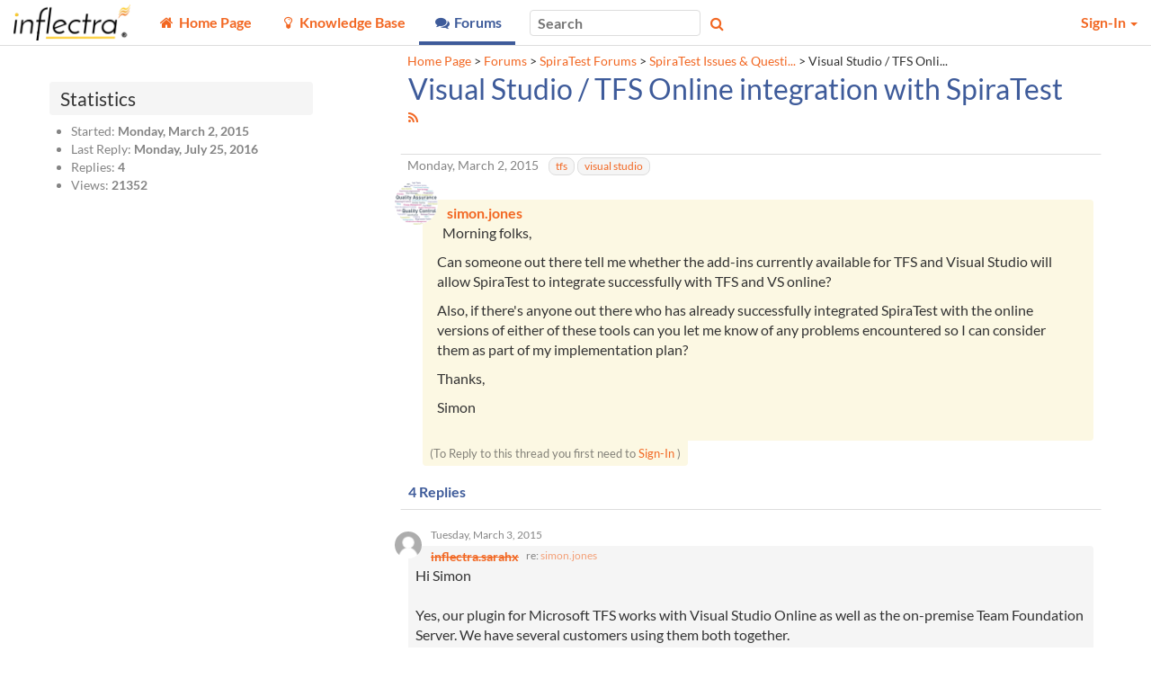

--- FILE ---
content_type: text/html; charset=utf-8
request_url: https://inflectra.com/Support/Forum/spiratest/issues-questions/1171.aspx
body_size: 22615
content:


<!DOCTYPE html>
<html lang="en">

<head><meta http-equiv="X-UA-Compatible" content="IE=edge" /><meta name="viewport" content="width=device-width, initial-scale=1" /><title>
	Visual Studio  / TFS Online integration with SpiraTest - Thr - Inflect
</title>

	<!--Fav Icons-->
	<link rel="icon" href="../../../themes/FavIcon.ico" type="image/x-icon" /><link rel="shortcut icon" href="../../../themes/FavIcon.ico" type="image/x-icon" />

	<!-- Canonical -->
	<link id="lnkCanonical" rel="canonical" href="https://www.inflectra.com/Support/Forum/spiratest/issues-questions/1171.aspx" />

	<!--App Icons-->
	<link rel="apple-touch-icon" href="../../../Images/kronodesk-icon-57x57.png" /><link rel="apple-touch-icon" sizes="57x57" href="../../../Images/Icons/kronodesk-icon-57x57.png" /><link rel="apple-touch-icon" sizes="72x72" href="../../../Images/Icons/kronodesk-icon-72x72.png" /><link rel="apple-touch-icon" sizes="114x114" href="../../../Images/Icons/kronodesk-icon-114x114.png" />

	<!-- Scripts -->
	

	<!-- Early loading CSS -->
	<link href="/Support/scripts/css/core?v=ECGnwc81tToIOshRrnSFQhFQDdmsnQsbm4h4cNEjRf81" rel="stylesheet"/>


	<!-- Content: App Script -->
	<script type="application/javascript">
        (function(w,d,s,l,i){w[l]=w[l]||[];w[l].push({'gtm.start':
    new Date().getTime(),event:'gtm.js'});var f=d.getElementsByTagName(s)[0],
                j = d.createElement(s), dl = l != 'dataLayer' ? '&l=' + l : ''; j.async = true; j.src =
                    'https://www.googletagmanager.com/gtm.js?id=' + i + dl; f.parentNode.insertBefore(j, f);
        })(window, document, 'script', 'dataLayer', 'GTM-NG49V2B');
    </script>

<meta name="description" content=" 


 Morning folks,    Can someone out there tell me whether the add-ins currently available for TFS and Visual Studio will allow SpiraTest to integrate successfully with TFS and VS online?    Also, if there&#39;s anyone out there who has already successfully integrated SpiraTest with the online versions of either of these tools can you let me know of any problems encountered so I can consider them as part of my implementation plan?    Thanks,    Simon  " /></head>

<body xmlns:tst="javascript:Inflectra.Web.KronoDesk">
	<div id="Global_divAjaxSpinner" style="display: none" title="Processing:">
		Loading...
	</div>
	<form method="post" action="./1171.aspx?categoryUrl=spiratest&amp;forumUrl=issues-questions&amp;threadId=1171" id="frmAspNet">
<div class="aspNetHidden">
<input type="hidden" name="__EVENTTARGET" id="__EVENTTARGET" value="" />
<input type="hidden" name="__EVENTARGUMENT" id="__EVENTARGUMENT" value="" />
<input type="hidden" name="__VIEWSTATE" id="__VIEWSTATE" value="Daj3xq/XkkdaaxTo/hshEcnxuQrBxREAe5x37F9b5iz0UD6OE24m2z01unuCkkULp7cOqrdngfZ+VU0qre5ay1SwoCf3J4gD0uHIJqX157Y/W9VZUqyj/D8Rd0+a4IfhLknWXZHKLGTL8LZD3RUYCFl6NKP3RppjxVhtjVqywnJc4FF8Mklm6PSxtWtFdoiOHPKXig6wcVM5viBffEHAl5361bV5/[base64]/vVU+yHaNstXqdmEgnS2RTgDhcR+q1FBLHRxkJreEo0Th8H1C8yBNoHeZwQK9fNjWIc8Uz1fWZzfhOPh3snK8cN3GE2oJJiBAKp27LY2/LNaVWUP1Rnn8XnpLizpT7w5iH0SjKk+kdyBelYwS/0uz47oK9qbCmp77xugXVL7TARtxS5/DbhizjiFGo4GzjF7/6Mc3xbQokxEO8NaXu4grcsbY0mw8515axr64fySGx9xiXhOhHHPWjX8SygkYDqodFKY4wEBPawBzNsdM4A6SDVXhV57/[base64]/xxtjNjKxaGBpQ4uCWjXXuHoEp40REFww0w8SraqNPuVTQLb2iwvb8M9fHDvFVmPIMKeYRHk0fKlXZvGWMu+lrarYGFhf2IXkr3GnIj9JKAB1SZlGZdrXnpVsaQwLOkutGMZlhaglRm4sbSp6YRlsfNXx8wZg+Wzk8pnxKiOhcfX1clqSZtW8D7Z2/sSWPHZh3aiT3luXKkdw5r6sPBlPKmZPp4DSLnkjVSYteHggyzDRMji0hWPGrPkYZ9Mmo/k5ddcQ08PJcuPjQ0nXvs0iaa/E9MvgoQgE9xLBQeX1K/dEtcfOoKYy+9xG5T/4h0/cn/bcdZMqQ2lQVDsAloP2hbh/l7/kZfSVsWkd1ySVoEDisUyT0E455QOy3fNo+jrbLsFPmI3JhMN8QFz3KVTyf94NS87TdIhCvxAeyFs5NfcIY97mGRpz9YzzofteNqLYW2wiq24rLVeJpBiAafQcQParydSPDfMbqirchcg0Uz1ulnkOiK/HEKYew8Q8i9LkXhcvxALBc4UXQa/Rb0nl5aPBKM45coQP0ZrD1RJ9lHBHaSAYWleymtwbu4EGOkD13pzorTw83216U1DyLpSPEZ4fWWHt5hooVh/bbsUZCZ9XZodpNeRI9OGJZOzEj+LOIe3Myad+66QIwLTItp5yHPkLzrucnppe6grkQAFeQ6dijtbztORNLccmdXRJHCzZYjEzKrOMOYn/C7zN1wUS5jUB/4UvpSuOr3pn7tOzc4cOKDv6ffF8s92Z99PHGtVI01iNtfZbTPGVFc+1u+azlJJaTp3x9uengQaTIPnPDK1lopKMtyKd6h23JH+9P09ZAfQcCN3BnEyxIuCmB5vYQRdS8zY3K/3esGQfjNle2peRAlaumi7pWwKFSPeLe2+MRraadMVAsP2Aaahi+JPWjgEv3QgA1nLeeqyPJV7pAd7JvkbiXr0zbAUCq+nTpTY0dn78dQKH8EY5QbH8EWyK5/KRXuWNyiL3wXMJ0gVVEM1DPqzWC2nqK89vDFQwXyqVsSmcHZTmwk7NqLEQkbleOR3lUj+nZDMNEHG9GUBeIqPJlHBNSTUeRYd27ThNHE8sc04xTgQ+ZsfL0uFE4/AmI7NElcp8XW+y/OukfCiUNUMRKJBFRxeGuy9Vj5OT4c26aIPSpPBa62szzeYq3dS00DHTYoz+O6BsdXiL/r235DON1URS0r6SAtQUTP2ea0pwn/xN7LPbeEAAoScXJk3ETxKHt5DL50WzP/RCg/+wwi5/XZgZGpMCTWCCNWFC1A1oxKkPjQ+5AF/OL+OXn8KHUGgPPQ6o/KiPT0/pBJzhB4SS6m5KbitlIDOx9j3spKur9fUPKl1tbL7x21pfQi3aJqjoBdDgWjoE6P+Ei89zudZAOKV48VWks7R0n1dk/sKbjDpz+ltfLoIHmbh3pRJnLWZJZSU77U8ntP6A5tXeHgNxZS4N/5aByXHEyODFkFlEhAIaeHAJ5Q/dgBHwz4tB5LwIP845vli8OShYgHdxTK6NSUfLc0W2DgMFomkZt7KDlbfjFQjBcpcxiiVi5/+zyyrVaPsbubYB2RuP9XCo7PqyD8RfeYpYtO29d6OCGrqn986D15pTwT8LOQWaCiANpu8qdUo6djjUekzvHTzk6kq4cBnKp3y1yb3Or0xbK3WxmkNizwliltB/5yBOps5zP470qKa8VSg6K4JjXaNTTkmUQfYmZvI8LlPnrBFhoIHsUOlDUyATHnafz0XFRYn08wGn7BpkXb2v7rEQtK1BvT8pq8UlDoV2v0agwwU/8O6jVsHP8OV3UNPJd/sbmCIRy6oO/B3SSi7tMdhgrdVvulpsARI5tXfM5NB4ZAkzNe7PXcxHr0wNAA0eA5uyHpTA/fFe6OJImBlJV84Jiga1TiCCYsvKD6bmFAGtQdOPgsyDk4yBtMjolTbqIXtCOzWi6IQPK2pSz/IPNtPUDrxIkfBmnfRmONnck9f7r2EHBE4IW3ou+/Fsc3HZotp1rWrIp0D16AqCuBnLvu2oiSccrB/UEvRU0iqgRrL5dtbPyGCmdolHYBkW7P3iq0tkXjEgCjTWpASZ+SakQYL0BYHbU92JIg6vrA5/jidfNnPYfjMPDWWQWbdJxVCd9rnBETPpTrc9COqQbixsZ+5Au66pTE2jcj1ESkiUzsiP2Mcl0tBuTbqUb9d3BJTpioNLlzFWo9nXBHxViCiDEtAVThdcLk1o8MQ24qqJFtlukBKHnhyFa7IXt9XaT39uCW5YmrjLBzdK+3l6wOb2HjmRBB407L2kzfnx9Y/5PLiaOOtlTImR6aHWUoaqm/ROaQE44xSs1cyn6jCM/rPhy9Tfh3D1z/tIBtWUxh6H3Jvo2DDSpdOcygJnAevbOEvj4ACCVngVybd+dWZ/PJJTe5vy+giA9pAExr6lh/tt4ubPiNLBMpQXXvuBLYA9Rez+v+jusIDo+TavKDvEAd/4JDPS9ElnBSo6OXJABqUykK3joLrf8oKn87kCWOWS81oTYt8WDTAHE9u3byq4Fh4VeHtWvW/JCYlwSJv4F/8Z0tMCLYSdvXKIvPQ16UVq4gZXrgems/opK9TnwTMtm7uLx0NwO8CXqCe9AeSyE/kbHAjktL4dj1U0pU27PpzhJYp7r8Bsn4yPn/eZYGwTj/I6Tso1qTwJp3FnD7nj0E05h7pvDkAM7ZGWgXcNa2FMUr9VGMfKRs97nSLjv6TX/m8jKtCbxoLDQf8IuozhBjqsRIScokq18uRZwDIq3Av99UXfNWm8oeMl/ZrljHZvClp1hdvkGqrR73esu1Az7GrRhaItz+K9PZxqLTB1+to1Wu/YUpsaTzOFeFeqZlNZ/FSozETs5xzY3Jw+F705DUlvUcBK1L3D2aQ0KZFImM09wMF+5lymsUnkZIv2I/SbuOy28Bdc0VxJ83jRHeK6/U3WTU2aBDoXB4lv4wOJHUMQzRey9+AudP+QuJXmgLhjNGF9zv8au+i0LbhSXNmHmkXh5LmHKyhSRmfZLaRnJAVO5u3Ych6ZH063m/GMTh8qDIL+LxFDcqLjKo3nIWUEx/4789PkxxoMltFZcYmg/YwrTjWhHLIf9qC13jAOVudeGqx/2LN5YCP9cCaT/rZ/sfbxRp3GXTh840M0v7mfj1/UYvupNdSq7+mYFjef8egHU+s5edKBKHhv9fKteMEVux08R6x+vNW8zGi2Dl372Kq+1NA1uVf1tzmezSL38WuMOq5HPdfSURJmmx7QX+QIlQ4MSXNeEJagCpLbUm/LrxOxULw15lGT3v+x17LX/ILo42JSeGNldKUojWioOwLQOq4xvU0K3ZD6FAabWcvadhZ2chNliUUoqT02nBytz5ZD2UCv73HqeJ2DENggk5vXXvJAa/BfoWu9OesFYNDYcOKTcw3MZihulsPPKgdSFJGw/H2Q0oNOZZnVZIYx5lEMnZjkIdGqVagiJyfezXc5HBaKX97YoYknKY/6vAxmWr0PgOSi4dFA0Dv8EG9rAmNUqx/fa24uUB9U749aCz0stj2VLt+2y6JQpk/pfJ6F+XFF1kn9eTmGpfTSOpqJ24aswNhpwIVBjWF/k04pjQjZtz8QGmYg6eNMzpbzczYiYS9CwcltcCjW37P3W3AvW0jMBLgG1CaJEEy3tKY6Ug3xuuXjRqqKftPg6tDsMS+/+5JpLkSYltkHp9a2SI6c4T22775R4579peF8Mr2PAc2uviPLfGKPFflvcUZGHoExuqVCIOAwHbmFz7WMwL9pf24nICzQWuHMJSclkLgKJ5z57dDM2VVUOHMgzH6sE5l71KQ0+4bYi6V/IexwH3N3pnhO8/KdyS1sRv+Hl46WNjDC3fFUTZzHdU+p2BHLsz8ArytL1+8muPZXMDgIq9WFeNFCOcqIdNqg6Mc22knQ1Xt5ApepUydvIMpknqt17uhbvk0DUp323IbaaODvtDtRY/tgMtLXxlGx1EOdox8BE/4x4WvNMZMu6QlarhH3RoCNJb/ttJq0elS0TiPTovnBXM3V4fTn4wzOERkatl2oqlv8T0pw6Wn6LgnUjJZSz06pTQBuXFMES8MXP0HaxUgvcLQjtwEi41D4Ez+mnNBW2Q8CbjoQORPy5Xj9QRDcSJTq7aiXSLGJdOObaW47/93F9+l/eJt0ZChO6lsezSXFqcT1dmr1TOtkK368y9illKtz6FJtLPX8jmNQsymIBiK/[base64]/eZOjQ5t8o/9DOUhUH5PuGmEvfqmILlw+9pfBfNoO1l1mDk6hEnfhYdivxEaDUUhx7NEdFvoyJSFpVYYGzh6brDMZMJOVFgk5d8eQHep00foL8pHoylKeKhcY3M94bZqk+bJAVNwnev9UCAx1OtbxnTBFbAc3Z2XzH7ezKZB/WN0/qr9icBnFCnrK8dVxNINkkA87u9Xn0EymQxJrpbu5+/MsZxn9eUOpXC7cmtg1KQon6IzIirpoyrCGjGW9FMxMNTCURt494p6DHC1jedws+YJD+hlV/26YlKig9qGwOMxV+9fuhVEqhXmNRojWOn+d6LWWUqucV17P0CUsECusPihTdWWSJdYndI+Z+/FznXNUK8pBRzs5Fzl0kKuJZaq1C8WqyJ8x43oqX8K+2hIYtrVVCZTKjjq1Qx0c1RBtQPUc89EmWyKH9rbRzEKeo7BoFPVg38vKo3OcUMZPt+8xd1R99Bfc/[base64]//xfsPTt8hUMhURQx2ktNYKh8/v03X4wt2YPPn0xmEHvfXnSyTYeAi6Svt1+uZn3uo7ckmOTIHB7eNb/j5YVEyOOmeOja3CN9oAtXgreF/Ko/4y4bsvV+RnRoD4WpPK12F3VgMCwZdfkJP/2I60DieCMr2O98Q65eaYx+wBBIeHT+nSf+3CllUc1h9qal+72WQXFpumE9TxeivjKQIUCF+9zW5LJH8S7pfASC6qQEI+AazcE9jvA32VinfxS1Q4tW3ulsxsQK8vHTnUaJ5Hbw4l8V3Ke+YC5Nv0ApPD653j1yWqAdexX1P3P3na/0mRYQirMUb9/BPQhpzDtPms4+G/[base64]/[base64]/n7uO1LKCKNC++HKYDPecXQ/JMEGRScj0gKoyPd+9G8JOylGQVv3Zrvzw5O9UvtLNzf6dqKtTV/5YQ/VzdWV6yh6HSBFrbxx7gSDHU7LxmBwnpYuFwBMLbLremWG3D9Vh701DkPDZEj1P9JAXPJ4zs07H9RRGL1WKPTg+v/UvnaXEVCJHZgk6l3CrEFaKtYjaH8qYRvwoprR2gVjaixxSWry6DAHHLd37iPm9DXZ4V6R2RKdQlsXOeEKiIyR1wg6LfJDobthCXRNNsCUl/t3/bphfLM+GMfweSyr5lyUEX4L0eXGGvJC04utqJV7cJSlYr567HVA956iJVdw22gEccqKqNvsnsLHBJ1wWegoE6oOud9r9wzwSSdJQ4Nv4kKavWFXFqwd91IBWklzD4JByCc36NxuIExAf6gFFmYyYWECa/KBjg1uAa47JBpyQTgkt5Mj3mGTRh+yRFH+B9Cp/bOm0uoKdsP3Ial+vMaIzdNgrODIQS5nqsSuRfbv/liCJfbluEw21zC/5voy0JsYB5I/bsWGbMZDvVawG7n0BAXV5MbnNvSQJCgtRp0VHGSQSvXj4djLDwmWrQPC1BhSkFsv9XXhmHMt1BOa9Nhm1/[base64]/7MN02L8hy+UM5mUnrZoOjFm69E8m7bTM+0q7MFa6Lv/eyHt6/VeKVcnbNKsFVeQeDVjDaNaDS4f2/SitsbTtLrX1bZOaiuXz1azHBNr2K6GerJvkGq6riWEKCPAROYXOMXs0cpJpyi3KDqNt119uTFZ3n1HiohZg37cgK6POKohaCwhh5vgL22bjF0+DDAnyTuuWpd/rG35HnxVAI2YRaZ629We5my1OY0y+G69yYw+0qLYwt5/EojJLwlIFbPNOr/MzaqfwWeBvzu1Lb/iHXIpm8QB2gYx4iZjRARPUa4KXd6yUpS/q/ZiDqGxjd87FMia7kjaql2ER/g0aGCJp8pf/DrYmmN/AZi+DXIjyUQrzjORp625fLkNyc/dxlU09hdBunXUfx9lEIHjKg+RmmAYjDDKKGY7fVjNcq6pM4+v7LZB2cnpDBwQOaFWTczkz13KvTTyruo/NlUfWeAbNabSWVfhokpJ1SGB7KrZiwXAqWDR4qjsGcQ+T3/L1p94H1ZGZCuDwfjvuSaNnzRWjtWtH/en+v152BSBw5AyX/D31WgCETmaT326BtT9PFLqUa+FBogU/132/Kwoe1OjjJ8XRM92yfSjTtV+XvFkdKYpSl6G45PN9lhToV45R95MQ9ggm7N81N71FjXGPQmne2e5bn4GGvRemon1Ily0XrKITUnl6OZ0QmtKka8rhfLW8GjuvrDEvQIL4Q4wzmQcdxQdzT43+sQsyciS9UAF+zhhY1R9f/fbM45ZubucE8Yok9QsL0kjoVyQS1QQnsUtsAnok3Ydb2NqKgAGR8BR2AOxg85DXt5AGfQhSq+PZ0cfbTgs/A6Oh/4bObZ9/ZReWeXlJD/NcMONGqOrhyc9m+Gab4R/Lr4KscFoejmuAGwT/GoZTjTsS3DsOjFg3FNbR3kpFd0H+8VCX9PwbMgCcRQ==" />
</div>

<script type="text/javascript">
//<![CDATA[
var theForm = document.forms['frmAspNet'];
if (!theForm) {
    theForm = document.frmAspNet;
}
function __doPostBack(eventTarget, eventArgument) {
    if (!theForm.onsubmit || (theForm.onsubmit() != false)) {
        theForm.__EVENTTARGET.value = eventTarget;
        theForm.__EVENTARGUMENT.value = eventArgument;
        theForm.submit();
    }
}
//]]>
</script>


<script src="/Support/WebResource.axd?d=pynGkmcFUV13He1Qd6_TZEgt_pQ7b8EAlyCt90HvW-P_3fN7iKoa7oLAGQGJKzWYKSGhcZUdIb2q2dPlpDn5bg2&amp;t=638901392248157332" type="text/javascript"></script>


<script src="/Support/ScriptResource.axd?d=dYljb4uYY-8-IJYDJWquESY1lcaEQ9y0lp7UiPLS93TqgT_of6tlzXBiQsaK8boVhYhDFlWTIJJEx3dUIEycFKq-uDeZKZPCb8HErauFh7QsZ60XhwFzcFf_kp3j-Y4ILL2MJVmHah20CZDDZH-IDQCs8uQ-W_vaPToUNN3rwzw1&amp;t=ffffffffa435d30a" type="text/javascript"></script>
<script src="/Support/ScriptResource.axd?d=o775blxyKNxLwAOrXNwzimYl8Up5UbhrqI-_qr36iADxut6VbbqYwofzLHhQSThOIHn-vNY5DBVK1dJ2OE29O3twL66l_4bAdAlmmGRarUHpXob3SP9cYXjNT7sj1G_A6iMwPcibhAnqvXiJDskD-luMYTD40zxZTWhHW9yhFuM1&amp;t=ffffffffa435d30a" type="text/javascript"></script>
<script src="/Support/ScriptResource.axd?d=lNF4tP0RpL4Z-uo9JhArDsInWBA8NLLL95Ha216qsyT1fW2oERGIA8b-uOvDy4X7RdpsC7uyf7u5c9H-kQ2JQ-1HmoW666B_Vit8dtZmj5nnDbwnBnAKX9m1TbPBrLxrClm5GfVJR-nWmfkXRjfTP4kjZBg87r0x1j5zxaOA8k81&amp;t=ffffffffa435d30a" type="text/javascript"></script>
<script src="/Support/ScriptResource.axd?d=aZ1nXZz77D7lnyFHUGeRFlCdwwZ4xCaF7oXC6Gh1bpMWkoAmI7Beu8WXHB-cV1xITApDLyKITPHXNRjjfPzFgryhpwVF6IkYZbTzBr4ZLT4OdItn08wJaEOnaeUvoCqEg6qDlsB7yD08JedhyyhNeHvwCyKfNzC7HFjNkjgmyM41&amp;t=ffffffffa435d30a" type="text/javascript"></script>
<script src="/Support/ScriptResource.axd?d=uYBxx9KlufPJ_VQ-f6KTmLoLHv2keqHlgVAQo1__y70e7pemrT-AxN4ay_cvp0cyBGu6sBrCAJaOz-n08Oq7LjCOGqng39BQOMI_-a3cZM61AIQaMetcwiOUiWToKy2MeWtcGbVNQb5NiPds-0Nir_diMAm99ysf6h1z3KefjPQ1&amp;t=ffffffffa435d30a" type="text/javascript"></script>
<script src="/Support/ScriptResource.axd?d=h-bu4UswXFP_i6sIhBrN1EjrrGgpKETPhjHKXeH_g5eQMWUOa9--KxTedrsF-vImghwaUBzEA8MNNsErELnAHS51rwIVer17wOCpGT6n5RtPSP46LNC1VPhksLBveJFgujvfyTl71y2BtZQSH9NlmCXiiPj0i0Vw3fcJHOsKD7Y1&amp;t=ffffffffa435d30a" type="text/javascript"></script>
<script src="/Support/ScriptResource.axd?d=jIid3BjPnU6gtivRDRFMyBGgrk51Pcirc0qvKW6_vx5hz6beUdgKB-0Y1ahjkCnXLqmW5LxMSWye5BaiJHBhmbKdoA82uqF4J9GO9I_KfFgaxDpor-2q-I0n55tdIoLLNOnQKic6kPV7gwZYL4VphD0CRJGxo9Pz3byEbY7c2vM1&amp;t=ffffffffa435d30a" type="text/javascript"></script>
<script src="/Support/ScriptResource.axd?d=xb2ObHSflfgz2BDdsuP_cbwjGeMCLGNbyY3SIXXNCJf9ojOOOy3mcF0pIuLH_RUfWp5WPydAap3BB3aq5GnV-R5NERBUfowDKDl9jYIH6YSq_GIFgo_6No5Nc9jdPD_VMSEp61KN5Lvuv6JqUwSZgg2&amp;t=ffffffffa435d30a" type="text/javascript"></script>
<script src="/Support/ScriptResource.axd?d=LLEQXUDi_Z4ERkwv3IDWq9YDrmzg29TyO5Mw0X3iVC5eQzh4frQrlDJ-Kh5dQUoBFS4dcmqiE0S7BM9p3mbUTHUPR0yEX9NKDTcdspMkgD-xzpja-45X-FtWEW5DVOdVMrY4IAQJ9rxYfGeN_DjtuA2&amp;t=ffffffffa435d30a" type="text/javascript"></script>
<script src="/Support/WebResource.axd?d=0SvRGw4OtUABNK2jtVZk0UoUw1ujrXGNm-sDaii5jqY_24Aul3mqUEpnzLv5L2bimXldEpXeeg_ypS5O94gt5ZrOeCAKqa7zQIBm0FnKmaijfnEpKwoo5IBuHYvKV88oAwRKHiE2vtiTwIOuFWdvKydcneUB0i0T8WbqnyB3H3Q1&amp;t=638959362640000000" type="text/javascript"></script>
<script src="/Support/ScriptResource.axd?d=dwY9oWetJoJoVpgL6Zq8OFfIA6sjHvuC36jbU9NuevVrss2yYdtH0vMyqROzaPKBzXt3ZVuEVd4BRLe4_BHd_OEADTFS7K7iZRx7BL2Ce9Jllk6WK9m3Dl6oWhulLZpS3iSlq8QkABsRDn28lTgIorDQ-kcfUrn0vaiHafNi8kg1&amp;t=5c0e0825" type="text/javascript"></script>
<script src="../../../Services/Ajax/SearchService.svc/js" type="text/javascript"></script>
<script src="../../../Services/Ajax/GlobalService.svc/js" type="text/javascript"></script>
<div class="aspNetHidden">

	<input type="hidden" name="__VIEWSTATEGENERATOR" id="__VIEWSTATEGENERATOR" value="60662E90" />
	<input type="hidden" name="__VIEWSTATEENCRYPTED" id="__VIEWSTATEENCRYPTED" value="" />
	<input type="hidden" name="__EVENTVALIDATION" id="__EVENTVALIDATION" value="RZxjtd3JLgeututNq9ECTNC45eKELLzncokIX8C0AoagED3WVmeyM8geBqfzysT2+1OQmX4Twid7wclbasgDV3HyWEfKsgztUfyztawGMZjENDLJuP7Uk56u4lW2vfdlodMJNk5pD2fJKcwSwGcUY+JI43kmZKRhTvU06okIQLUC6rZbati/f0mzPbWZMvUUyssGY3xUmhLKIyj8RnNIE3Yp2OElmuUtrR6uPi2Etq/O6b9mVzIRAklw2dSKAgaY18w/1UFpjJWKBx8iCZY7E5w8jOCVdQGi3G/vkQreIHw=" />
</div>
		<div id="pgbase" class="container-fluid">
			<!-- Header -->
			<div class="ui-widget-header header header-navbar border-bottom" style="background-position: left top;">
				<!-- Menu Bar -->
				<nav class="navbar navbar-default" id="krono-navbar">
					<div class="navbar-header">
						<a id="lnkHomePage" class="navbar-brand" href="https://www.inflectra.com/"><img id="imgKronoDeskLogo" title="Home Page" class="nav-brand_full" src="../../../Handlers/SettingsImage.ashx?theme=&amp;setting=External_CompanyLogo" alt="Home Page" /><img id="imgKronoDeskMobileLogo" title="Home Page" class="nav-brand_favicon" src="../../../Handlers/SettingsImage.ashx?theme=&amp;setting=External_CompanyLogoMobile" alt="Home Page" /></a>
					</div>
					<div class="navbar-info" id="kronodesk-navbar-collapse">
						<div class="nav_menu">
							<input type="checkbox" class="nav-menu_list_checkbox is-offscreen" id="nav-menu_list_checkbox" />
							<label for="nav-menu_list_checkbox" class="nav-menu_list_label">
								<span class="fa fa-bars"></span>
							</label>
							<ul class="nav-menu_list" id="mnuOnFullWidth">
								
										<li class="nav-menu_item" data-nav-value="100">
												<a href="https://www.inflectra.com/Support/">
													<span class="fa fa-fw fa-home" title="Home Page"></span>
													<span class="nav-item_text">
														Home Page
													</span>
												</a>
											</li>
									
										<li class="nav-menu_item" data-nav-value="200">
												<a href="https://www.inflectra.com/Support/KnowledgeBase.aspx">
													<span class="fa fa-fw fa-lightbulb-o" title="Knowledge Base"></span>
													<span class="nav-item_text">
														Knowledge Base
													</span>
												</a>
											</li>
									
										<li class="nav-menu_item active" data-nav-value="300">
												<a href="https://www.inflectra.com/Support/Forums.aspx">
													<span class="fa fa-fw fa-comments" title="Forums"></span>
													<span class="nav-item_text">
														Forums
													</span>
												</a>
											</li>
									
										
									
							</ul>
						</div>
						<div id="navbar_search_box" class="nav_search" role="search">
							<div class="form-group">
								<input type="search" placeholder="Search" class="ui-widget ui-widget-content ui-corner-all " name="mpMain$txtGlobalSearch" type="text" id="txtGlobalSearch" onkeydown="mpMain_txtGlobalSearch_keydown(event)" />
								<span class="fa fa-search button nav_search_btn colorTextLink" aria-hidden="true" onclick="mpMain_btnGlobalSearch_click(event)"></span>
								<span class="fa fa-times pale nav_search_close" onclick="mpMain_btnGlobalSearchPopupClose_click(event)"></span>
							</div>
						</div>
						<ul class="nav navbar-nav navbar-right nav_user" id="navbar-user-box">
							
									
									<li id="pnlSecure" class="dropdown">
										<a href="#" class="dropdown-toggle" data-toggle="dropdown" role="button" aria-haspopup="true" aria-expanded="false">
											Sign-In
											<span class="caret"></span>
										</a>
										<ul class="dropdown-menu ui-widget-content" role="menu">
											<li>
												<div id="pnlLogin" class="mt3 mx3">
													<div class="align-center border-bottom pb3 px4">
														<input type="text" placeholder="Login ID" class="ui-widget ui-widget-content ui-corner-all mb2" name="mpMain$HeadLoginView$signinUser" type="text" id="signinUser" class="mb2" style="width: 15rem" />
														<input type="password" placeholder="Password" class="ui-widget ui-widget-content ui-corner-all mb2" name="mpMain$HeadLoginView$signinPass" type="text" id="signinPass" class="mb2" style="width: 15rem" />
														<br />
														<input id="signinKeep" type="checkbox" name="mpMain$HeadLoginView$signinKeep" />
														<label for="signinKeep" class="mr4 font90 weight-normal pale mxauto">
															Keep me logged in
														</label>
														<br />
														<a class="btn py2 px4" href="javascript:a()">Sign-In</a>
														<br />
													</div>
													<div class="align-center mt3">
														<a id="lnkForgotPassword" class="font90 keep-link-color weight-normal" href="../../../Account/ResetPassword.aspx">Forgot Your Password?</a>
														<span id="reg">
															<span class="pale">&nbsp;&nbsp; | &nbsp;&nbsp;</span>
															<a class="font90 keep-link-color weight-normal" href="../../../Account/Register.aspx">Register</a>
														</span>
													</div>
												</div>
												<div class="js-is-loading"></div>
											</li>
										</ul>
									</li>
								
						</ul>
					</div>
				</nav>
			</div>
			<div class="row script-loader">
				<div class="col-xs-12">
					<noscript>
						<div class="MessageError" style="width: 100%; margin: 5px;">
							JavaScript Needs to be Enabled for This Application to Work Correctly!
						</div>
					</noscript>
					<script type="text/javascript">
//<![CDATA[
Sys.WebForms.PageRequestManager._initialize('mpMain$ajxScriptManager', 'frmAspNet', [], [], [], 90, 'mpMain');
//]]>
</script>

				</div>
			</div>

			
	<div class="container xxs-px3">
		<div class="row mt5 xxs-mt5 xs-mt5">
			<div class="col-sm-12 col-md-push-4 col-lg-push-3 col-md-7 col-lg-8 col-lg-offset-1 col-md-offset-1 pa0 mb5 xxs-mb3">
				<div class="mtn5 mbn4 pt3 px3 small">
					<p>
						<span id="siteMapPath"><a href="#siteMapPath_SkipLink" style="position:absolute;left:-10000px;top:auto;width:1px;height:1px;overflow:hidden;">Skip Navigation Links</a><span><a title="Home Page" href="/Support/Default.aspx">Home Page</a></span><span> &gt; </span><span><a title="Forums" href="/Support/Forums.aspx">Forums</a></span><span> &gt; </span><span><a title="SpiraTest Forums" href="/Support/Forum/spiratest/List.aspx">SpiraTest Forums</a></span><span> &gt; </span><span><a title="SpiraTest Issues &amp; Questions" href="/Support/Forum/spiratest/issues-questions/List.aspx">SpiraTest Issues &amp; Questi...</a></span><span> &gt; </span><span><span title="Visual Studio  / TFS Online integration with SpiraTest">Visual Studio  / TFS Onli...</span></span><a id="siteMapPath_SkipLink"></a></span>
					</p>
				</div>
				<div class="ui-widget">
					<div class="ui-widget-header ui-corner-top pt0">
						<h1 class="mt0 h2">
							<span class="inline-block mr3 mb2">
								<span id="lblThreadName">Visual Studio  / TFS Online integration with SpiraTest</span>
							</span>
							<small>
								<sup class="mr3">
									<a id="lnkRssFeed" title="Subscribe to RSS Feed" class="mr2" href="1171/RssFeed.aspx">
                                        <span class="fa fa-rss colorTextLink"></span>
									</a>
								</sup>
								
							</small>
						</h1>
					</div>

					<span class="small pale">
						<span id="lblCreationDate" class="date mx3">Monday, March 2, 2015</span></span>
					
							<div class="tagEntry badge ui-state-default ui-corner-all">
								<a id="lnkTag" href="../../../Thread/Tag/tfs">
									<div class="tagName">
										tfs
									</div>
								</a>
							</div>
						
							<div class="tagEntry badge ui-state-default ui-corner-all">
								<a id="lnkTag" href="../../../Thread/Tag/visual%20studio">
									<div class="tagName">
										visual studio
									</div>
								</a>
							</div>
						

					<div class="ui-widget-content pr0">
						<div class="threadMessage commentlist-item mr3">
							<div class="UserNameAvatar commentlist-item-avatar">
								<div><img src="/Support/Account/UserAvatar.ashx?id=130140" alt="Avatar" style="max-width:48px; max-height:48px; vertical-align:middle;" /></div>
							</div>
							<div class="commentlist-item-message backgroundHighlight">
								<span class="commentlist-item-username">
									<div><a href="../../../User/130140.aspx"><span style="font-weight:bold;">simon.jones</span></a></div>
								</span>
								<div class="commentlist-item-content">
									<span id="lblThreadText" ContainsMarkup="true"><p>


<font>Morning folks,</font></p><p><font>Can someone out there tell me whether the add-ins currently available for TFS and Visual Studio will allow SpiraTest to integrate successfully with TFS and VS online?</font></p><p><font>Also, if there's anyone out there who has already successfully integrated SpiraTest with the online versions of either of these tools can you let me know of any problems encountered so I can consider them as part of my implementation plan?</font></p><p><font>Thanks,</font></p><p><font>Simon</font></p></span>
									<input name="mpMain$MainContent$thrId" type="hidden" id="thrId" value="1171" />
								</div>
							</div>
							<div class="footer clearfix">
								<div id="divAnonLogin" class="thread-actions py2 px3 font90 left inline-block backgroundHighlight">
									<span class="pale font90">(To Reply to this thread you first need to</span>
									<a id="HeadLoginStatus" class="font90" href="../../../Account/Login.aspx">Sign-In</a>
									<span class="pale font90">)</span>
								</div>
								
							</div>
						</div>
					</div>
				</div>

				<div class="ui-widget" style="margin-top: -1rem;">
					<div class="ui-widget-header">
						<span id="lblReplyCount">4</span>
						Replies
					</div>
					
							<div class="reply-content ui-widget-content clearfix commentlist-item thread-reply py0">
								<div class="commentlist-item-header">
									<span class="commentlist-item-date">
										<span id="lblCreationDate" class="date">Tuesday, March 3, 2015</span>
										<a id="reply2070"></a>
									</span>
								</div>
								<div class="commentlist-item-avatar UserNameAvatar">
									<div><img src="/Support/images/noavatar.png" alt="Avatar" style="max-width:32px; max-height:32px; vertical-align:middle;" /></div>
								</div>
								<div class="commentlist-item-message">
									<div class="commentlist-item-message-header inline-flex">
										<span class="commentlist-item-username mr3 nowrap">
											<div><span style="font-weight:bold;"><strike>inflectra.sarahx</strike></span></div>
										</span>
										<span id="spnReplyTo" class="replyTo font75 pale">
											re:
										    <a id="lnkReplyToPerson" class="user" href="/Support/Forum/spiratest/issues-questions/1171.aspx#threadTop">simon.jones</a>
											<span id="lblReplyToDate" class="date dn">Monday, March 2, 2015</span>
										</span>
									</div>
									<div class="commentlist-item-content">
										<span id="lblReplyBody" ContainsMarkup="true">
Hi Simon

<div><br></div><div>Yes, our plugin for Microsoft TFS works with Visual Studio Online as well as the on-premise Team Foundation Server. We have several customers using them both together.</div><div><br></div><div>Regards</div><div>Sarah.</div></span>
									</div>
								</div>

								
							</div>
						
							<div class="reply-content ui-widget-content clearfix commentlist-item thread-reply py0">
								<div class="commentlist-item-header">
									<span class="commentlist-item-date">
										<span id="lblCreationDate" class="date">Tuesday, March 3, 2015</span>
										<a id="reply2071"></a>
									</span>
								</div>
								<div class="commentlist-item-avatar UserNameAvatar">
									<div><img src="/Support/Account/UserAvatar.ashx?id=130140" alt="Avatar" style="max-width:32px; max-height:32px; vertical-align:middle;" /></div>
								</div>
								<div class="commentlist-item-message">
									<div class="commentlist-item-message-header inline-flex">
										<span class="commentlist-item-username mr3 nowrap">
											<div><a href="../../../User/130140.aspx"><span style="font-weight:bold;">simon.jones</span></a></div>
										</span>
										<span id="spnReplyTo" class="replyTo font75 pale">
											re:
										    <a id="lnkReplyToPerson" class="user" href="/Support/Forum/spiratest/issues-questions/1171.aspx#reply2070">inflectra.sarahx</a>
											<span id="lblReplyToDate" class="date dn">Tuesday, March 3, 2015</span>
										</span>
									</div>
									<div class="commentlist-item-content">
										<span id="lblReplyBody" ContainsMarkup="true"><p>


Excellent news. </p><p>Thanks for confirming Sarah</p></span>
									</div>
								</div>

								
							</div>
						
							<div class="reply-content ui-widget-content clearfix commentlist-item thread-reply py0">
								<div class="commentlist-item-header">
									<span class="commentlist-item-date">
										<span id="lblCreationDate" class="date">Monday, March 14, 2016</span>
										<a id="reply2559"></a>
									</span>
								</div>
								<div class="commentlist-item-avatar UserNameAvatar">
									<div><img src="/Support/Account/UserAvatar.ashx?id=232363" alt="Avatar" style="max-width:32px; max-height:32px; vertical-align:middle;" /></div>
								</div>
								<div class="commentlist-item-message">
									<div class="commentlist-item-message-header inline-flex">
										<span class="commentlist-item-username mr3 nowrap">
											<div><a href="../../../User/232363.aspx"><span style="font-weight:bold;">mkozlowski</span></a></div>
										</span>
										<span id="spnReplyTo" class="replyTo font75 pale">
											re:
										    <a id="lnkReplyToPerson" class="user" href="/Support/Forum/spiratest/issues-questions/1171.aspx#reply2071">simon.jones</a>
											<span id="lblReplyToDate" class="date dn">Tuesday, March 3, 2015</span>
										</span>
									</div>
									<div class="commentlist-item-content">
										<span id="lblReplyBody" ContainsMarkup="true"><p>


Hi,</p><p>I'm trying to integrate SpiraTeam v4.2.0.6 on premise with Visual Studio Team Services (formely known as TFS Online&nbsp;/ Visual Studio Online) and encounter the following error:</p><p><em>General Error: TF30063: You are not authorized to access </em><a href="https://NNNNNN.visualstudio.com/DefaultCollection"><em>https://NNNNNN.visualstudio.com/DefaultCollection</em></a><em>.<br>   at Microsoft.TeamFoundation.Client.Channels.TfsHttpWebRequest.EnsureTokenProvider(HttpWebResponse webResponse)</em></p><p>(NNNNNN is the anonymized name of our VSTS account, it checked several times, that the URL&nbsp;is right)</p><p>The VSTS user account I use has administrator rights. I put the following data in the "Edit Plug-In" form for the MsTfsDataSync:</p><p><em>Connection Info: </em><a href="https://NNNNNN.visualstudio.com/DefaultCollection"><em>https://NNNNNN.visualstudio.com/DefaultCollection</em></a></p><p><em>Login: &lt;my email address&gt;</em></p><p><em>Password: &lt;my password&gt;</em></p><p><em>Custom 01: &lt;our domain&gt;</em></p><p>Do you have any idea what goes wrong?</p></span>
									</div>
								</div>

								
							</div>
						
							<div class="reply-content ui-widget-content clearfix commentlist-item thread-reply py0">
								<div class="commentlist-item-header">
									<span class="commentlist-item-date">
										<span id="lblCreationDate" class="date">Monday, July 25, 2016</span>
										<a id="reply2713"></a>
									</span>
								</div>
								<div class="commentlist-item-avatar UserNameAvatar">
									<div><img src="/Support/Account/UserAvatar.ashx?id=11" alt="Avatar" style="max-width:32px; max-height:32px; vertical-align:middle;" /></div>
								</div>
								<div class="commentlist-item-message">
									<div class="commentlist-item-message-header inline-flex">
										<span class="commentlist-item-username mr3 nowrap">
											<div><a href="../../../User/11.aspx"><span style="font-weight:bold;">inflectra.david</span></a></div>
										</span>
										<span id="spnReplyTo" class="replyTo font75 pale">
											re:
										    <a id="lnkReplyToPerson" class="user" href="/Support/Forum/spiratest/issues-questions/1171.aspx#reply2559">mkozlowski</a>
											<span id="lblReplyToDate" class="date dn">Monday, March 14, 2016</span>
										</span>
									</div>
									<div class="commentlist-item-content">
										<span id="lblReplyBody" ContainsMarkup="true">You need to leave the DOMAIN blank for Visual Studio Online. That should only be used for TFS on-premise.<br><br>Regards<br><br>Adam<br>

</span>
									</div>
								</div>

								
							</div>
						

					
						<div class="summary weight-bold mb4 mw-960 mxauto xxs-mxn3 backgroundHighlight borderRadius pa4 mt4">
							<span id="lblCTA" ContainsMarkup="true"><h3>Spira Helps You Deliver Quality Software, Faster and With Lower Risk</h3><p><a href="https://www.inflectra.com/Trial/SpiraTeam.aspx"><img alt="" width="570" height="93" src="https://www.inflectra.com/Screenshot/2710.aspx"></a></p><p>And if you have any questions, please <strong><a href="https://www.inflectra.com/Company/Contact-Us.aspx#email">email</a></strong> or call us at +1 (202) 558-6885</p><p>&nbsp;</p></span>
						</div>
					
				</div>
			</div>

			<div class="col-sm-12 col-md-4 col-md-pull-8 col-lg-pull-9 col-lg-3 col-sm-push-0 col-lg-push-0 pa0">
				<div class="ui-widget">
					<div class="titlebar">
						<span>
							Statistics
						</span>
					</div>
					<div class="ui-widget-content pale font90">
						<ul>
							<li>
								Started:
								<b>
									<span id="lblThreadStarted">Monday, March 2, 2015</span></b>
							</li>
							<li>
								Last Reply:
								<b>
									<span id="lblThreadUpdated">Monday, July 25, 2016</span></b>
							</li>
							<li>
								Replies:
								<b>
									<span id="lblThreadReplies">4</span></b>
							</li>
							<li>
								Views:
								<b>
									<span id="lblThreadViews">21352</span></b>
							</li>
						</ul>
					</div>
				</div>

			</div>
		</div>
	</div>

	<div class="popup panel-top w11 box-shadow border borderRadius" id="dlgEditThread">
		<span class="fa fa-times pale" data-popup="close"></span>
		<h2 class="border-bottom mt0 mb4 pb3">
			Edit Thread
		</h2>
		<div class="form-horizontal">
			<div class="form-group">
				<div class="col-md-3">
					<label for="txtName" id="txtNameLabel" Required="true">Name</label>:
				</div>
				<div class="col-md-9">
					<input type="text" class="ui-widget ui-widget-content ui-corner-all w-100" name="mpMain$MainContent$txtName" type="text" maxlength="64" id="txtName" class="w-100" />
				</div>
			</div>
			<div class="form-group">
				<div class="col-md-3">
					<label for="txtBody" id="txtBodyLabel" Required="true">Body</label>:
				</div>
				<div class="col-md-9">
					<textarea name="mpMain$MainContent$txtBody" rows="2" cols="20" id="txtBody" class="w-100">
</textarea>
				</div>
			</div>
			<div class="form-group">
				<div class="col-md-3">
					<label for="txtTags" id="txtTagsLabel" Required="false">Tags</label>:
				</div>
				<div class="col-md-9">
					<input type="text" class="ui-widget ui-widget-content ui-corner-all w-100" name="mpMain$MainContent$txtTags" type="text" maxlength="255" id="txtTags" class="w-100" RichText="false" />
				</div>
			</div>
			<div class="form-group">
				<div class="col-md-offset-3 col-md-8 btn-group">
					<button type="button"
						class="btn btn-primary py3 px5"
						onclick="saveItem();return false;">
						Save</button>
					<button type="button"
						class="btn py3"
						onclick="$('#dlgEditThread').removeClass('is-open');return false;">
						Cancel</button>
				</div>
			</div>
		</div>
	</div>
	<div class="popup-overlay"></div>

	<div class="popup panel-top w11 box-shadow border borderRadius" id="dlgEditMessage">
		<span class="fa fa-times pale" data-popup="close"></span>
		<h2 class="border-bottom mt0 mb4 pb3">
			Edit Message
		</h2>
		<div class="form-horizontal">
			<div class="form-group">
				<div class="col-md-12">
					<textarea name="mpMain$MainContent$txtMessageBody" rows="2" cols="20" id="txtMessageBody" class="w-100">
</textarea>
				</div>
			</div>
			<div class="form-group">
				<input type="hidden" id="msgId" />
				<div class="col-md-offset-3 col-md-8">
					<button type="button"
						class="btn btn-primary py3 px5"
						onclick="saveItem();return false;">
						Save</button>
					<button type="button"
						class="btn py3"
						onclick="$('#dlgEditMessage').removeClass('is-open');return false;">
						Cancel</button>
				</div>
			</div>
		</div>
	</div>
	<div class="popup-overlay"></div>


		</div>
		<div class="footer-full border-top">
			<div class="row footer">
				<div class="hidden-sm hidden-xs col-md-6 ui-align-left">
					&copy;&nbsp;Copyright
					2006-2026
					Inflectra Corporation,
				    All Rights Reserved
					|
				    en-US
					|
				    
					
				</div>
				<div class="col-xs-12 col-md-6 ui-align-right">
					Tel: <a href="tel:1-866-572-5878">1-866-572-5878</a>&nbsp;|&nbsp;<a href="https://www.inflectra.com/Support/Ticket/List.aspx">Help Desk</a>&nbsp;|&nbsp;<a href="https://www.inflectra.com/Company/Legal-Notices.aspx">Legal Notices</a>&nbsp;|&nbsp;<a href="https://www.inflectra.com/Company/Privacy-Policy.aspx">Privacy Policy</a>
					<br />
					<div class="poweredByFooter">
						Powered by
						<a id="lnkProductName" href="https://www.inflectra.com/KronoDesk/">KronoDesk</a>
						v5.0
						<a id="lnkTagline" href="https://www.inflectra.com/KronoDesk/" target="_blank">help desk software</a>
						| &copy;
			                Copyright
						<a id="lnkCompanyName"></a>
						2006-2026
						|
			                Licensed to
						Inflectra Corporation.
					</div>
				</div>
			</div>
		</div>
		<div id="pnlSearchResults" class="modal popup panel-full ui-corner-all backgroundMain box-shadow pa5 xxs-px3 xxs-pt3">
			<div class="right inline-block pointer pale font125" id="js-search-close">
				<span class="fa fa-times"></span>
			</div>
			<h3 class="mt0 mb0 align-center">
				<span id="lblSearchResultCount"></span>
				Search Results
			</h3>
			<ul class="search-results-filters mxauto ul-is-nav mb4">
				<li class="search-filter__all is-selected">
					<a role="button">
						All</a>
				</li>
				<li class="search-filter__forum">
					<a role="button">
						<span class="fa fa-fw fa-comments"></span>
						Forums</a>
				</li>
				<li class="search-filter__thread">
					<a role="button">
						<span class="fa fa-fw fa-comment"></span>
						Threads</a>
				</li>
				<li class="search-filter__message">
					<a role="button">
						<span class="fa fa-fw fa-coment"></span>
						Messages</a>
				</li>
				<li class="search-filter__ticket">
					<a role="button">
						<span class="fa fa-fw fa-envelope-o"></span>
						Tickets</a>
				</li>
				<li class="search-filter__article">
					<a role="button">
						<span class="fa fa-fw fa-lightbulb-o"></span>
						Articles</a>
				</li>
				<li class="search-filter__user">
					<a role="button">
						<span class="fa fa-fw fa-user"></span>
						Users</a>
				</li>
			</ul>
			<div id="ajxSearchResults" class="search-results__list vw60 sm-vw90 vh90-chrome scrollbox mxauto mt3 overflow-y-auto" ErrorMessageControlId="divMessageBox">

</div>
		</div>

		
		<div id="global-spinner" class="fixed top0 right-login height-nav w7 z10000" style="display: none;">
			<div class="js-is-loading is-visible">
				<div class="loader">&nbsp;</div>
				<span class="sr-only">
					Loading...</span>
			</div>
		</div>
		<div class="popup-overlay-fixed"></div>

		
	

<script type="text/javascript">
//<![CDATA[
Inflectra.KronoDesk.Web.Services.Ajax.SearchService.set_path('/Support/Services/Ajax/SearchService.svc');Inflectra.KronoDesk.Web.Services.Ajax.GlobalService.set_path('/Support/Services/Ajax/GlobalService.svc');Sys.Application.add_init(function() {
    $create(Inflectra.KronoDesk.Web.ServerControls.SearchResults, {"autoLoad":false,"cssClass":"search-results__list vw60 sm-vw90 vh90-chrome scrollbox mxauto mt3 overflow-y-auto","webServiceClass":Inflectra.KronoDesk.Web.Services.Ajax.SearchService}, {"loaded":ajxSearchResults_loaded}, null, $get("ajxSearchResults"));
});
//]]>
</script>
</form>

	<!-- Content: scrPre -->
	
	<link href="/Support/scripts/css/threaddetail?v=HUHJkYaLaG8fYRvENzFuJOjlhP9m-h6cBG7SbZfnJ541" rel="stylesheet"/>


	<!-- Content: scripts1 -->
	
<script type="application/javascript">
var threadId=1171,thrUrl='/Support/services/api/threads',SITE_URL='/Support/',CKEDITOR_BASEPATH='/Support/scripts/editor/',kd={"culture":{"timeZoneOffset":"-05:00","timeZoneOffsetMins":-300,"culture":"en","dateFormatShort":"M/D/YYYY","dateFormatLong":"dddd, MMMM D, YYYY","fullDateTimePattern":"dddd, MMMM D, YYYY h:mm:ss A"},"vars":{"spiraRestURLPrefix":"/services/v6_0/restservice.svc","loginUrl":"/Support/Account/Login.aspx"}};kd.res={};;
</script>

	<link href="/Support/scripts/css/theme?v=DjiclxcifmdrM725eOlgEXGWF8QHAoYyTRZsFRKSgvY1" rel="stylesheet"/>

	<script src="/Support/scripts/js/core?v=d5OG9-vXMIt0PLqs0kxqCtxYbIwHWisQ8ghBdirMnIo1"></script>

	<script src="/Support/scripts/js/lang?v=xHv4RLlirC4IRFSq0TdjOkskuvbY96qoJRVMmva1bNg1"></script>

	<!-- Content: scripts2 -->
	
<script type="application/javascript">
$(function(){$('#txtBody').ckeditor({customConfig:'',skin:'flat',disableNativeSpellChecker:false,linkShowAdvancedTab:false,linkShowTargetTab:false,uploadUrl:false,removePlugins:'uploadimage,image',pasteFilter:'p;a[!href];b;i;u;strong;ul;ol;li',toolbar:[{name:'styles',items:['Format','Font','FontSize']},{name:'basicstyles',items:['Bold','Italic','Underline','-','RemoveFormat']},{name:'colors',items:['TextColor','BGColor']},{name:'paragraph',items:['NumberedList','BulletedList','-','Outdent','Indent','-','Blockquote','-','JustifyLeft','JustifyCenter','JustifyRight']},{name:'insert',items:['Link','Unlink','-','Image','VideoDetector','CodeSnippet','Table','HorizontalRule','-','PasteFromWord','-','CreateToken']},{name:'tools',items:['Maximize','-','Source','-','Templates','UIColor','ShowBlocks']}],title:'',allowedContent:ck_allowed,extraPlugins:'videodetector',minimumChangeMilliseconds:500});;$('#txtMessageBody').ckeditor({customConfig:'',skin:'flat',disableNativeSpellChecker:false,linkShowAdvancedTab:false,linkShowTargetTab:false,uploadUrl:false,removePlugins:'uploadimage,image',pasteFilter:'p;a[!href];b;i;u;strong;ul;ol;li',toolbar:[{name:'styles',items:['Format','Font','FontSize']},{name:'basicstyles',items:['Bold','Italic','Underline','-','RemoveFormat']},{name:'colors',items:['TextColor','BGColor']},{name:'paragraph',items:['NumberedList','BulletedList','-','Outdent','Indent','-','Blockquote','-','JustifyLeft','JustifyCenter','JustifyRight']},{name:'insert',items:['Link','Unlink','-','Image','VideoDetector','CodeSnippet','Table','HorizontalRule','-','PasteFromWord','-','CreateToken']},{name:'tools',items:['Maximize','-','Source','-','Templates','UIColor','ShowBlocks']}],title:'',allowedContent:ck_allowed,extraPlugins:'videodetector',minimumChangeMilliseconds:500});;});
</script>

	<!-- Content: scrPost -->
	
	<script src="/Support/scripts/js/threaddetail?v=W3x7XVPyRdKuVhZzgC3nKD8pMqsqUqAMEE6YHTZ1Jjk1"></script>


	<!-- Content: scripts3 -->
	
</body>
</html>


--- FILE ---
content_type: application/x-javascript
request_url: https://inflectra.com/Support/Services/Ajax/GlobalService.svc/js
body_size: 850
content:
Type.registerNamespace('Inflectra.KronoDesk.Web.Services.Ajax');
Inflectra.KronoDesk.Web.Services.Ajax.GlobalService=function() {
Inflectra.KronoDesk.Web.Services.Ajax.GlobalService.initializeBase(this);
this._timeout = 0;
this._userContext = null;
this._succeeded = null;
this._failed = null;
}
Inflectra.KronoDesk.Web.Services.Ajax.GlobalService.prototype={
_get_path:function() {
 var p = this.get_path();
 if (p) return p;
 else return Inflectra.KronoDesk.Web.Services.Ajax.GlobalService._staticInstance.get_path();},
CollapsiblePanel_RetrieveState:function(pageId,panelId,succeededCallback, failedCallback, userContext) {
return this._invoke(this._get_path(), 'CollapsiblePanel_RetrieveState',false,{pageId:pageId,panelId:panelId},succeededCallback,failedCallback,userContext); },
CollapsiblePanel_UpdateState:function(pageId,panelId,isCollapsed,succeededCallback, failedCallback, userContext) {
return this._invoke(this._get_path(), 'CollapsiblePanel_UpdateState',false,{pageId:pageId,panelId:panelId,isCollapsed:isCollapsed},succeededCallback,failedCallback,userContext); },
TabControl_UpdateState:function(pageId,controlId,selectedTab,succeededCallback, failedCallback, userContext) {
return this._invoke(this._get_path(), 'TabControl_UpdateState',false,{pageId:pageId,controlId:controlId,selectedTab:selectedTab},succeededCallback,failedCallback,userContext); }}
Inflectra.KronoDesk.Web.Services.Ajax.GlobalService.registerClass('Inflectra.KronoDesk.Web.Services.Ajax.GlobalService',Sys.Net.WebServiceProxy);
Inflectra.KronoDesk.Web.Services.Ajax.GlobalService._staticInstance = new Inflectra.KronoDesk.Web.Services.Ajax.GlobalService();
Inflectra.KronoDesk.Web.Services.Ajax.GlobalService.set_path = function(value) { Inflectra.KronoDesk.Web.Services.Ajax.GlobalService._staticInstance.set_path(value); }
Inflectra.KronoDesk.Web.Services.Ajax.GlobalService.get_path = function() { return Inflectra.KronoDesk.Web.Services.Ajax.GlobalService._staticInstance.get_path(); }
Inflectra.KronoDesk.Web.Services.Ajax.GlobalService.set_timeout = function(value) { Inflectra.KronoDesk.Web.Services.Ajax.GlobalService._staticInstance.set_timeout(value); }
Inflectra.KronoDesk.Web.Services.Ajax.GlobalService.get_timeout = function() { return Inflectra.KronoDesk.Web.Services.Ajax.GlobalService._staticInstance.get_timeout(); }
Inflectra.KronoDesk.Web.Services.Ajax.GlobalService.set_defaultUserContext = function(value) { Inflectra.KronoDesk.Web.Services.Ajax.GlobalService._staticInstance.set_defaultUserContext(value); }
Inflectra.KronoDesk.Web.Services.Ajax.GlobalService.get_defaultUserContext = function() { return Inflectra.KronoDesk.Web.Services.Ajax.GlobalService._staticInstance.get_defaultUserContext(); }
Inflectra.KronoDesk.Web.Services.Ajax.GlobalService.set_defaultSucceededCallback = function(value) { Inflectra.KronoDesk.Web.Services.Ajax.GlobalService._staticInstance.set_defaultSucceededCallback(value); }
Inflectra.KronoDesk.Web.Services.Ajax.GlobalService.get_defaultSucceededCallback = function() { return Inflectra.KronoDesk.Web.Services.Ajax.GlobalService._staticInstance.get_defaultSucceededCallback(); }
Inflectra.KronoDesk.Web.Services.Ajax.GlobalService.set_defaultFailedCallback = function(value) { Inflectra.KronoDesk.Web.Services.Ajax.GlobalService._staticInstance.set_defaultFailedCallback(value); }
Inflectra.KronoDesk.Web.Services.Ajax.GlobalService.get_defaultFailedCallback = function() { return Inflectra.KronoDesk.Web.Services.Ajax.GlobalService._staticInstance.get_defaultFailedCallback(); }
Inflectra.KronoDesk.Web.Services.Ajax.GlobalService.set_enableJsonp = function(value) { Inflectra.KronoDesk.Web.Services.Ajax.GlobalService._staticInstance.set_enableJsonp(value); }
Inflectra.KronoDesk.Web.Services.Ajax.GlobalService.get_enableJsonp = function() { return Inflectra.KronoDesk.Web.Services.Ajax.GlobalService._staticInstance.get_enableJsonp(); }
Inflectra.KronoDesk.Web.Services.Ajax.GlobalService.set_jsonpCallbackParameter = function(value) { Inflectra.KronoDesk.Web.Services.Ajax.GlobalService._staticInstance.set_jsonpCallbackParameter(value); }
Inflectra.KronoDesk.Web.Services.Ajax.GlobalService.get_jsonpCallbackParameter = function() { return Inflectra.KronoDesk.Web.Services.Ajax.GlobalService._staticInstance.get_jsonpCallbackParameter(); }
Inflectra.KronoDesk.Web.Services.Ajax.GlobalService.set_path("http://inflectra.com/Support/Services/Ajax/GlobalService.svc");
Inflectra.KronoDesk.Web.Services.Ajax.GlobalService.CollapsiblePanel_RetrieveState= function(pageId,panelId,onSuccess,onFailed,userContext) {Inflectra.KronoDesk.Web.Services.Ajax.GlobalService._staticInstance.CollapsiblePanel_RetrieveState(pageId,panelId,onSuccess,onFailed,userContext); }
Inflectra.KronoDesk.Web.Services.Ajax.GlobalService.CollapsiblePanel_UpdateState= function(pageId,panelId,isCollapsed,onSuccess,onFailed,userContext) {Inflectra.KronoDesk.Web.Services.Ajax.GlobalService._staticInstance.CollapsiblePanel_UpdateState(pageId,panelId,isCollapsed,onSuccess,onFailed,userContext); }
Inflectra.KronoDesk.Web.Services.Ajax.GlobalService.TabControl_UpdateState= function(pageId,controlId,selectedTab,onSuccess,onFailed,userContext) {Inflectra.KronoDesk.Web.Services.Ajax.GlobalService._staticInstance.TabControl_UpdateState(pageId,controlId,selectedTab,onSuccess,onFailed,userContext); }
